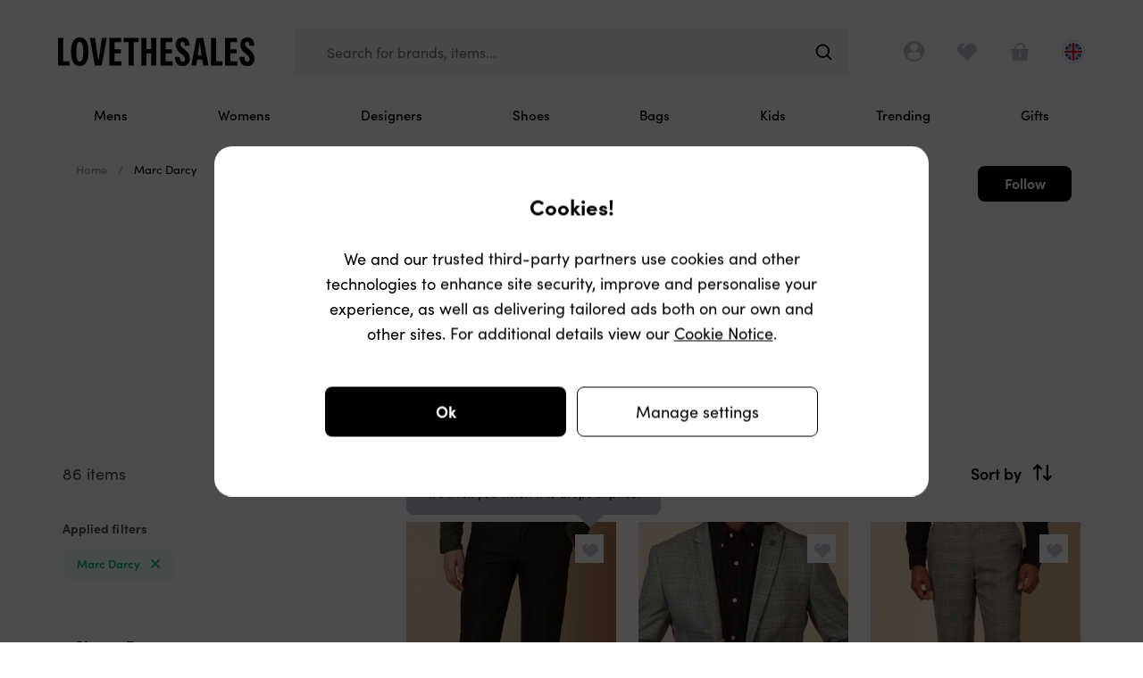

--- FILE ---
content_type: text/javascript
request_url: https://www.lovethesales.com/scripts/modules/views/sales/partials/search-facets.js?v=ecface24e8f7703055bf0890f80e2ce7
body_size: 2579
content:
import{MoreFacetsPopup}from"/scripts/modules/views/sales/partials/search-filters/more-facets-popup.js?v=7c95794a4f01870810db4122885da51d";import{SearchActionControl}from"/scripts/modules/views/sales/partials/search-action-control.js?v=fe961a172858eb3dccca3add38988a0e";import{MainHeader}from"/scripts/modules/components/layout/main-header.js?v=0451c6721aa1331f4ea489a199117a3c";import{AppliedFilters}from"/scripts/modules/views/sales/partials/search-filters/applied-filters.js?v=361ee940daca988701aaadc4d202d767";import{TrackingExtensions}from"/scripts/modules/utilities/tracking-extensions.js?v=33a4dfabe84e1349cbeb85e870e48c51";export class SearchFacets extends SearchActionControl{constructor(e,t){super(),this.handleNavigationPinChange=e=>{e.navigationPinned?this.rootElement.classList.add("menu-pinned"):this.rootElement.classList.remove("menu-pinned")},this.handleToggleFacetGroup=e=>{e.currentTarget.closest(".js-facet-group").classList.toggle("closed")},this.handleFacetClick=e=>{var t;if(history.pushState){e.preventDefault();let i=e.currentTarget.getAttribute("href");this.state.clickedFacetGroupName=null===(t=e.currentTarget.closest(".js-facet-group"))||void 0===t?void 0:t.getAttribute("data-name"),this.fireSearchActionCallbacks(i)}},this.handleAppliedFilterClick=e=>{this.state.clickedFacetGroupName="applied-filters",this.fireSearchActionCallbacks(e)},this.handleCloseFacets=e=>{e.preventDefault(),null!=this.navigateUrl&&(this.clearDelayedNavigate(),this.fireSearchActionCallbacks(this.navigateUrl.href)),this.close()},this.handleShowMore=e=>{e.preventDefault();let t=JSON.parse(e.currentTarget.getAttribute("data-config"));this.state.clickedFacetGroupName=t.Title,this.moreFacetsPopup.show(t)};let i=this;i.rootElement=e,i.state=null!=t?t:{facetsOpen:!1,clickedFacetGroupName:null},i.state.facetsOpen&&i.open(),i.state.clickedFacetGroupName&&i.setFacetsScroll(t.clickedFacetGroupName),i.moreFacetsPopup=new MoreFacetsPopup($(".js-facets-more-popup")),i.moreFacetsPopup.registerSearchActionCallback((e=>i.fireSearchActionCallbacks(e)));let o=i.rootElement.querySelector(AppliedFilters.selector);o&&(i.appliedFilters=new AppliedFilters(o),i.appliedFilters.registerSearchActionCallback(this.handleAppliedFilterClick)),i.setDelegatedHandlers(),i.buildSliders(),MainHeader.onNavigationPinChange(i.handleNavigationPinChange)}destroy(){let e=$("body");e.off("click",".js-facets-show-more",this.handleShowMore),e.off("click",".js-close-facets",this.handleCloseFacets),e.off("click",".js-ajax-nav-link",this.handleFacetClick),e.off("click",".js-toggle-facet-collapse",this.handleToggleFacetGroup),this.moreFacetsPopup&&this.moreFacetsPopup.destroy(),this.appliedFilters&&this.appliedFilters.destroy(),this.discountNoUiSlider&&this.discountNoUiSlider.destroy(),this.priceNoUiSlider&&this.priceNoUiSlider.destroy()}setDelegatedHandlers(){let e=this,t=$("body");t.on("click",".js-facets-show-more",e.handleShowMore),t.on("click",".js-close-facets",e.handleCloseFacets),t.on("click",".js-ajax-nav-link",e.handleFacetClick),t.on("click",".js-toggle-facet-collapse",e.handleToggleFacetGroup)}prepareNewTemplate(e){null==e||e.classList.toggle("visible",this.state.facetsOpen)}open(){this.state.facetsOpen=!0,this.rootElement.classList.add("visible"),document.querySelector("body").classList.add("search-facets__lock-position-mobile")}close(){this.state.facetsOpen=!1,this.rootElement.classList.remove("visible"),document.querySelector("body").classList.remove("search-facets__lock-position-mobile")}setFacetsScroll(e){var t;if(null!=e){let r=document.querySelector(`.js-facet-group[data-name="${e}"]`);if(r){let e,s;r.classList.remove("closed"),null===(t=r.parentElement.closest(".js-facet-group"))||void 0===t||t.classList.remove("closed"),this.state.facetsOpen?(e=this.rootElement.querySelector(".js-facets-content"),s=140):(e=this.rootElement,s=30);let a=r.getBoundingClientRect();var i=e.getBoundingClientRect(),o=a.top-i.top-s;e.scrollTo(0,o)}}}buildSliders(){let e=document.querySelector(".js-discount-slider"),t=0;if(e){let i=document.querySelector(".js-discount-slider-from"),o=document.querySelector(".js-discount-slider-to"),r=Number(i.textContent),s=Number(o.textContent),a=Number(e.getAttribute("data-min"));t=Number(e.getAttribute("data-max"));let l=[r,s];this.discountNoUiSlider=noUiSlider.create(e,{start:l,connect:!0,range:{min:a,max:t},step:5,format:{to:e=>Math.round(e),from:e=>Math.round(e)}})}let i=document.querySelector(".js-price-slider"),o=document.querySelector(".js-price-slider-from"),r=document.querySelector(".js-price-slider-to"),s=Number(o.textContent),a=Number(r.textContent),l=Number(i.getAttribute("data-min")),c=Number(i.getAttribute("data-max")),n=c-l,d={min:l};if(n>500){let e=2.2,t=10,i=Math.pow(e,1),o=(Math.pow(e,t)-i)/n;for(let t=2;t<10;t++){let r=t<=5?1:10;d[t+"0%"]=[l+(Math.pow(e,t)-i)/o,r]}}d.max=c;let u=[s,a];this.priceNoUiSlider=noUiSlider.create(i,{connect:!0,start:u,range:d,format:{to:e=>Math.round(e),from:e=>Math.round(e)}}),this.bindSliderEvents(c,t)}bindSliderEvents(e,t){let i=this;i.discountNoUiSlider&&(i.discountNoUiSlider.on("update",(e=>{let t=document.querySelector(".js-discount-slider-from"),o=document.querySelector(".js-discount-slider-to");t.textContent=e[0],o.textContent=e[1],i.clearDelayedNavigate()})),i.discountNoUiSlider.on("set",(e=>{let t=document.querySelector(".js-discount-slider-from"),o=document.querySelector(".js-discount-slider-to"),r=document.querySelector(".js-discount-slider").getAttribute("data-base-url");t.textContent=e[0],o.textContent=e[1];let s={discountPercentFrom:e[0]!=i.discountNoUiSlider.options.range.min?e[0]:null,discountPercentTo:e[1]!=i.discountNoUiSlider.options.range.max?e[1]:null};i.registerDelayedNavigate(r,s,"discount")}))),i.priceNoUiSlider.on("update",(e=>{let t=document.querySelector(".js-price-slider-from"),o=document.querySelector(".js-price-slider-to");t.textContent=e[0],o.textContent=e[1],i.clearDelayedNavigate()})),i.priceNoUiSlider.on("set",(e=>{var t;const o=document.querySelector(".js-price-slider-from"),r=document.querySelector(".js-price-slider-to"),s=document.querySelector(".js-price-slider"),a=null!==(t=null==s?void 0:s.getAttribute("data-base-url"))&&void 0!==t?t:"/";o&&(o.textContent=e[0]),r&&(r.textContent=e[1]);const l={priceFrom:e[0]!==i.priceNoUiSlider.options.range.min?e[0]:null,priceTo:e[1]!==i.priceNoUiSlider.options.range.max?e[1]:null};i.registerDelayedNavigate(a,l,"price")}))}registerDelayedNavigate(e,t,i,o=1500){let r=this;r.clearDelayedNavigate(),null==r.navigateUrl&&(r.navigateUrl=new URL(window.location.origin+e));const s=r.navigateUrl.hash.startsWith("#")?r.navigateUrl.hash.slice(1):r.navigateUrl.hash,a=new URLSearchParams(s);for(const e in t){const i=t[e],o=e.toLowerCase();null!=i&&""!==i?a.set(o,String(i)):a.delete(o)}const l=a.toString();r.navigateUrl.hash=l,TrackingExtensions.trackGoogleEvent(i,{event_category:"facets"}),r.navigateTimeout=window.setTimeout((()=>{r.state.clickedFacetGroupName=i,r.fireSearchActionCallbacks(r.navigateUrl.href),r.navigateUrl=null}),o)}clearDelayedNavigate(){this.navigateTimeout&&this.navigateTimeout>0&&window.clearTimeout(this.navigateTimeout)}}SearchFacets.selector=".js-search-facets";

--- FILE ---
content_type: text/javascript
request_url: https://www.lovethesales.com/scripts/modules/domain/services/request-verification-token-service.js?v=7ccd8f8f69201582b43e7d4884556e40
body_size: 481
content:
import{LocalStorageHelpers}from"/scripts/modules/utilities/local-storage-helpers.js?v=d03781b1c0381c4ccc13dce05b0ae129";import{LoggingService}from"/scripts/modules/domain/services/logging-service.js?v=ab236d334ac1d6a6d63becf163458222";export class RequestVerificationTokenService{static init(){LocalStorageHelpers.isAvailable()&&RequestVerificationTokenService.syncToken()}static GetToken(){if(!LocalStorageHelpers.isAvailable())return RequestVerificationTokenService.getTokenFromPage();let e=LocalStorageHelpers.getObject(RequestVerificationTokenService.localStorageKey);return e||(RequestVerificationTokenService.syncToken(),e=LocalStorageHelpers.getObject(RequestVerificationTokenService.localStorageKey),e||(LoggingService.logError("RequestVerificationTokenService","Request verification token was requested, but none was found!"),null))}static syncToken(){let e=RequestVerificationTokenService.getTokenFromPage();e&&LocalStorageHelpers.setObject(RequestVerificationTokenService.localStorageKey,e)}static getTokenFromPage(){let e=document.querySelector('input[name="__RequestVerificationToken"]');return null==e?void 0:e.value}}RequestVerificationTokenService.localStorageKey="__RequestVerificationToken";

--- FILE ---
content_type: text/javascript
request_url: https://www.lovethesales.com/scripts/modules/domain/services/logging-service.js?v=ab236d334ac1d6a6d63becf163458222
body_size: 441
content:
var _a;import{FetchHelper}from"/scripts/modules/utilities/fetch-helper.js?v=15b826eac164f6da7ed60f56ceb99b09";export class LoggingService{static configure(e){LoggingService.consoleLoggingEnabled=e}static consoleLog(e,o,g=null,i=!1){if(!LoggingService.consoleLoggingEnabled&&!i)return;let l=new Date,n=`${l.getHours()}:${l.getMinutes()}:${l.getSeconds()}:${l.getMilliseconds()}`;console.log(`--- ${e} || ${n} || ${o}`),g&&console.log(g)}}_a=LoggingService,LoggingService.consoleLoggingEnabled=!1,LoggingService.logError=async(e,o,g=null)=>{await FetchHelper.post("/api/LogClientSideError",{message:o,source:e,stack:g},null,!0)},LoggingService.logInfo=async(e,o,g=null)=>{try{await FetchHelper.post("/api/LogClientSideDebug",{message:o,source:e,stripeError:g},null,!0)}catch(e){console.log(e)}};

--- FILE ---
content_type: text/javascript
request_url: https://www.lovethesales.com/scripts/modules/views/sales/partials/search-filters/more-facets-popup.js?v=7c95794a4f01870810db4122885da51d
body_size: 2416
content:
import{SearchBoxDefault}from"/scripts/modules/components/search-boxes.js?v=d9f3b93b5accf2e15fc366bdfd571531";import{ViewService}from"/scripts/modules/domain/services/view-service.js?v=4651241927d9ca5f21ec4c8f0542635b";import{SearchActionControl}from"/scripts/modules/views/sales/partials/search-action-control.js?v=fe961a172858eb3dccca3add38988a0e";import{FetchHelper}from"/scripts/modules/utilities/fetch-helper.js?v=15b826eac164f6da7ed60f56ceb99b09";export class FacetsResponse{constructor(){this.Results=[]}}export class FacetsResult{}export class PopupConfig{}export class MoreFacetsPopup extends SearchActionControl{constructor(e){super(),this.$body=$("body"),this.previousSearchKeywords="",this.isDesktop=()=>matchMedia(ViewService.mediaQueries.tabletLarge).matches,this.close=()=>{var e;this.$body.removeClass("utils__scroll-lock-mobile"),this.$body.removeClass("utils__scroll-lock-desktop"),this.$results.empty(),this.$popup.removeClass("show"),this.$searchInput.val(""),this.currentResults=new FacetsResponse,null===(e=this.searchRequest)||void 0===e||e.abort()},this.show=async e=>{var s;let t=this;t.config=e,t.$popup.find(".js-more-facets-title").text(e.Title),t.$searchInput.attr("placeholder","Search for "+e.Title),t.$loadingSpinny.fadeIn(),t.$popup.addClass("show"),t.$submitButton.hide(),t.currentResults=new FacetsResponse,t.$searchContainer.hide(),t.isDesktop()?(t.$body.addClass("utils__scroll-lock-desktop"),t.$body.removeClass("utils__scroll-lock-mobile")):(t.$body.addClass("utils__scroll-lock-mobile"),t.$body.removeClass("utils__scroll-lock-desktop")),null===(s=t.searchRequest)||void 0===s||s.abort();const l=`${this.config.MoreFacetsUrl}&maxResults=${t.config.MaxResults}&filterType=${t.config.FilterType}`;t.searchRequest=FetchHelper.get(l);let o=await t.searchRequest.response;if(!0===(null==o?void 0:o.ok)){let e=await o.json();t.selected=e.Results.filter((e=>e.Selected)),t.currentResults=e,t.renderResults(e.Results),t.config.SearchMode&&e.Results.length>=20&&t.$searchContainer.fadeIn()}},this.bindEvents=async()=>{let e=this;e.handleSearchInput=async s=>{var t;e.$loadingSpinny.show();let l=e.previousSearchKeywords.length>s.length;if(e.previousSearchKeywords=s,0==e.config.ResultsCapped||e.currentResults.Results.length<e.config.MaxResults&&0==l){let t=e.currentResults.Results.filter((e=>e.Text.toLowerCase().trim().indexOf(s.toLowerCase().trim())>=0));e.renderResults(t)}else{null===(t=e.searchRequest)||void 0===t||t.abort(),e.searchRequest=FetchHelper.get(`${e.config.MoreFacetsUrl}&keywordFilter=${s}&maxResults=${e.config.MaxResults}`);let l=await e.searchRequest.response;if(!0===(null==l?void 0:l.ok)){let t=await l.json();e.currentResults=t,e.renderResults(t.Results,0==s.length)}}},e.$body.on("click",".js-more-facets-close",e.close),e.$body.on("change",".js-more-facets-checkbox",e.handleCheckboxSelection),e.$submitButton.on("click",e.handleSubmit)},this.handleCheckboxSelection=e=>{let s=this,t=$(e.currentTarget).val();if($(e.currentTarget).is(":checked")){let e=s.currentResults.Results.find((e=>e.UrlValue==t));e.Selected=!0,s.selected.push(e)}else s.selected=s.selected.filter((e=>e.UrlValue!==t))},this.handleSubmit=e=>{e.preventDefault();let s=this;const t=new URL(window.location.origin+s.config.BaseUrl),l=new URLSearchParams(t.search),o=t.hash.startsWith("#")?t.hash.slice(1):t.hash,r=new URLSearchParams(o),c=new URLSearchParams;for(const[e,s]of l)c.set(e,s);for(const[e,s]of r)c.set(e,s);if(s.selected.length>0){let e=s.selected.map((e=>e.UrlValue));if(c.has(s.config.UrlParameter)){let t=c.get(s.config.UrlParameter).split(",").filter((e=>0==s.currentResults.Results.filter((s=>s.UrlValue==e)).length));e=e.concat(t)}c.delete(s.config.UrlParameter);for(var a=0;a<e.length;a++)c.append(s.config.UrlParameter,e[a])}else c.delete(s.config.UrlParameter);let i=t.pathname,n=c.toString();n.length>0&&(i+=`#${n}`),s.fireSearchActionCallbacks(i),s.close()},this.$popup=e,this.$results=this.$popup.find(".js-facets-more-popup-results"),this.$submitButton=this.$popup.find(".js-facets-more-popup-done"),this.$loadingSpinny=this.$popup.find(".js-more-facets-popup-loading"),this.$searchContainer=this.$popup.find(".js-popup-search"),this.$searchInput=this.$popup.find(".js-popup-search-input"),this.bindEvents(),this.searchBox=new SearchBoxDefault(this.$searchContainer,this.$searchInput,null,(()=>this.handleSearchInput("")),this.handleSearchInput,!1)}renderResults(e,s=!1){s&&(e=(e=e.filter((e=>!this.selected.some((s=>s.UrlValue==e.UrlValue))))).concat(this.selected)),e.forEach((e=>e.Selected=this.selected.some((s=>s.UrlValue==e.UrlValue)))),e.sort(((e,s)=>e.Selected===s.Selected?0:e.Selected?-1:1)),this.$results.empty(),this.$results.append(this.createOptions(e)),this.config.MultiSelect&&this.$submitButton.fadeIn(),this.$loadingSpinny.fadeOut()}createOptions(e){return e.map((e=>{let s=$("<li>",{class:"more-facets-popup__result"});if(this.config.MultiSelect){let t=`more_facets_${this.config.FilterType}_${e.UrlValue}`,l=`<label class="checkbox more-facets-popup__checkbox" for="${t}">\n                        <input type="checkbox" value="${e.UrlValue}" id="${t}" class="js-more-facets-checkbox" ${e.Selected?"checked":null}>\n                        <span class="checkbox-checkmark"></span>\n                        <span class="checkbox-text">${e.Text}</span>\n                        <span class="more-facets-popup__result-count">${e.Count.toLocaleString()}</span>\n                    </label>`,o=$(l);s.append(o)}else{let t=`<a href=${e.Url} class="more-facets-popup__link">${e.Text}</a>\n                     <span class="more-facets-popup__result-count">${e.Count.toLocaleString()}</span>`,l=$(t);s.append(l)}return s}))}destroy(){this.$body.off("click",".js-more-facets-close",this.close),this.$body.off("change",".js-more-facets-checkbox",this.handleCheckboxSelection),this.$submitButton.off("click",this.handleSubmit)}}

--- FILE ---
content_type: text/javascript
request_url: https://www.lovethesales.com/scripts/modules/components/autocomplete.js?v=b2acde95db4fd81ab117371deddd1c3c
body_size: 1982
content:
import{debounce}from"/scripts/modules/utilities/jquery-extensions.js?v=9b39fea3e0f0f732ff41ba9635359fb1";export class Autocomplete{constructor(e,s,t,o,i,n){var l,g,u,a;this.suggestionPromises=[],this.mouseMoveCoolDown=100,this.enterKeyCode="Enter",this.upKeyCode="ArrowUp",this.downKeyCode="ArrowDown",this.clear=(e=!0)=>{this.clearSuggestions(),this.toggleDropdownClass(!1),e&&(this.input.value="",this.input.blur())},this.destroy=()=>{let e=this;e.input.removeEventListener("input",e.handleInput),e.input.removeEventListener("paste",e.handleInput),e.input.removeEventListener("keydown",e.handleKeyPress),document.removeEventListener("mousemove",e.handleMousemove,!0),e.suggestions.removeEventListener("click",e.handleSuggestionClick),e.suggestions.removeEventListener("mouseenter",e.handleSuggestionsMouseenter,!0),e.suggestions.removeEventListener("mouseleave",e.handleSuggestionsMouseleave,!0)},this.handleInput=debounce((async()=>{let e=this,s=e.input.value;s.length>=e.minimumCharacters?await e.getData(s):e.clearSuggestions()}),100),this.handleSuggestionClick=async e=>{let s=this,t=s.getClosestSuggestionFromEventTarget(e.target);t&&!t.classList.contains(s.suggestionIgnoreClass)&&await s.confirmSelectedSuggestion(t)},this.handleMousemove=e=>{let s=this;s.mouseMoveTimeoutId&&window.clearTimeout(s.mouseMoveTimeoutId),s.mouseJustMoved=!0,s.mouseMoveTimeoutId=window.setTimeout((()=>{s.mouseJustMoved=!1}),s.mouseMoveCoolDown)},this.handleSuggestionsMouseenter=e=>{let s=this;if(!s.mouseJustMoved)return;let t=e.target,o=s.getClosestSuggestionFromEventTarget(t);o!=t||o.classList.contains(s.suggestionIgnoreClass)||s.selectSuggestion(o)},this.handleSuggestionsMouseleave=e=>{let s=this;if(!s.mouseJustMoved)return;let t=e.target;s.getClosestSuggestionFromEventTarget(t)==t&&t.classList.remove(s.suggestionSelectedClass)},this.getClosestSuggestionFromEventTarget=e=>{let s=this;for(let t=e;t&&t!=s.suggestions;t=t.parentNode)if(t.parentNode==s.suggestions)return t;return null},this.confirmSelectedSuggestion=async e=>{if(this.confirmSelectionCallback){let s=await this.confirmSelectionCallback(e,this.input.value);(null==s?void 0:s.length)&&await this.renderSuggestions(s)}},this.handleKeyPress=async e=>{let s=this;if(e.code==s.upKeyCode||e.code==s.downKeyCode){e.preventDefault(),e.stopPropagation();let t=s.getCurrentlySelected();if(e.code==s.upKeyCode){if(t){let e=s.getPreviousSelectableSuggestion(t);e?s.selectSuggestion(e,!0):s.deselectAllSuggestions()}}else if(t){let e=s.getNextSelectableSuggestion(t);e&&s.selectSuggestion(e,!0)}else{let e=s.getFirstSelectableSuggestion();e&&s.selectSuggestion(e)}}else if(e.code==s.enterKeyCode){e.preventDefault(),e.stopPropagation();let t=s.getCurrentlySelected();await this.confirmSelectionCallback(t,s.input.value)}},this.getCurrentlySelected=()=>this.suggestions.querySelector("."+this.suggestionSelectedClass),this.getFirstSelectableSuggestion=()=>{let e=this,s=e.suggestions.firstChild;return s.classList.contains(e.suggestionIgnoreClass)?e.getNextSelectableSuggestion(s):s},this.getPreviousSelectableSuggestion=e=>{let s=this;for(let t=e.previousSibling;t&&t.parentNode==s.suggestions;t=t.previousSibling)if(!t.classList.contains(s.suggestionIgnoreClass))return t;return null},this.getNextSelectableSuggestion=e=>{let s=this;for(let t=e.nextSibling;t&&t.parentNode==s.suggestions;t=t.nextSibling)if(!t.classList.contains(s.suggestionIgnoreClass))return t;return null},this.selectSuggestion=(e,s=!1)=>{let t=this;t.deselectAllSuggestions(),e.parentNode!=t.suggestions||e.classList.contains(t.suggestionIgnoreClass)||(e.classList.add(t.suggestionSelectedClass),s&&t.scrollSuggestionToView(e))},this.scrollSuggestionToView=e=>{let s=this,t=s.suggestions.scrollTop+s.suggestions.clientHeight-2*e.offsetHeight,o=s.suggestions.scrollTop+e.offsetHeight;if(e.offsetTop>t)s.suggestions.scrollTo(0,s.suggestions.scrollTop+e.offsetHeight);else if(e.offsetTop<o){let t=e.offsetTop-e.offsetHeight;t=t<0?0:t,s.suggestions.scrollTo(0,t)}},this.deselectAllSuggestions=()=>{let e=this;e.suggestions.childNodes.forEach((s=>{s.classList.remove(e.suggestionSelectedClass)}))},this.getData=async e=>{let s=this;s.suggestionPromises.forEach((e=>{e.cancelled=!0})),s.suggestionPromises=[];let t={promise:s.dataCallback(e),cancelled:!1};s.suggestionPromises.push(t);let o=await t.promise;t.cancelled||await s.renderSuggestions(o,e)},this.renderSuggestions=async(e,s)=>{let t=this;if(null==e?void 0:e.length){t.clearSuggestions(),t.toggleDropdownClass(!0);for(const o of e){let e=await t.templateCallback(o,s),i=document.createElement("div");i.innerHTML=e,t.suggestions.appendChild(i.firstChild)}}},this.clearSuggestions=()=>{for(;this.suggestions.firstChild;)this.suggestions.removeChild(this.suggestions.firstChild);this.suggestions.scrollTop=0},this.toggleDropdownClass=e=>{this.dropdown&&this.dropdown.classList.toggle(this.dropdownToggleClass,e)};let r=this;r.dataCallback=e,r.templateCallback=s,r.input=o,r.suggestions=i,r.confirmSelectionCallback=t,r.dropdown=null==n?void 0:n.dropdownElement,r.suggestionSelectedClass=null!==(l=null==n?void 0:n.suggestionSelectedClass)&&void 0!==l?l:"autocomplete-selected",r.suggestionIgnoreClass=null!==(g=null==n?void 0:n.suggestionIgnoreClass)&&void 0!==g?g:"autocomplete-ignore",r.dropdownToggleClass=null!==(u=null==n?void 0:n.dropdownToggleClass)&&void 0!==u?u:"autocomplete-open",r.minimumCharacters=null!==(a=null==n?void 0:n.minimumCharacters)&&void 0!==a?a:3,r.input.addEventListener("input",r.handleInput),r.input.addEventListener("paste",r.handleInput),r.input.addEventListener("keydown",r.handleKeyPress),document.addEventListener("mousemove",r.handleMousemove,!0),r.suggestions.addEventListener("click",r.handleSuggestionClick),r.suggestions.addEventListener("mouseenter",r.handleSuggestionsMouseenter,!0),r.suggestions.addEventListener("mouseleave",r.handleSuggestionsMouseleave,!0)}}

--- FILE ---
content_type: text/javascript
request_url: https://www.lovethesales.com/scripts/modules/views/sales/partials/search-results.js?v=21d1bd232f6cf4260e462d90ae6ecb88
body_size: 2123
content:
var _a;import{RecommendationsPanel}from"/scripts/modules/components/recommendations-panel.js?v=0feb6e38f4a7e8bdf6c82d9ecb466737";import{SearchActionControl}from"/scripts/modules/views/sales/partials/search-action-control.js?v=fe961a172858eb3dccca3add38988a0e";import{ProductController}from"/scripts/modules/components/product/product-controller.js?v=7d749460785a3a42cfd18c7b8e317471";import{TrackingExtensions}from"/scripts/modules/utilities/tracking-extensions.js?v=33a4dfabe84e1349cbeb85e870e48c51";import{ScrollLoader}from"/scripts/modules/components/scroll-loader.js?v=e3972f81848f21ccd2b7b0cddcf36001";export class SearchResults extends SearchActionControl{constructor(t){super(),this.recommendationsPanels=[],this.destroy=async()=>{var t,e;let r=this;null===(t=r.addBrandsControl)||void 0===t||t.destroy(),null===(e=r.scrollLoader)||void 0===e||e.destroy(),r.recommendationsPanels.forEach((t=>{t.destroy()})),r.productResults&&(await ProductController.getInstance()).offProductClick(r.productResults,r.handleProductResultsClick)},this.init=async()=>{let t=this,e=[];if(t.productResults=t.rootElement.querySelector(".search-results__products"),t.productResults){let r=t.productResults.getAttribute("data-search-meta");if(!r)throw new Error("No page count! Cannot bind product result injection.");t.searchMeta=JSON.parse(r),(await ProductController.getInstance()).onProductClick(t.productResults,t.handleProductResultsClick),e.push(t.buildAddBrandsPanel()),t.observeNextDummy()}t.rootElement.querySelectorAll(RecommendationsPanel.selector).forEach((r=>e.push((async()=>{t.recommendationsPanels.push(await RecommendationsPanel.build(r))})()))),await Promise.all(e)},this.getProductTrackingProfiles=()=>{var t;let e=null===(t=this.productResults)||void 0===t?void 0:t.querySelectorAll(".js-product-card:not(.dummy)");if(null!=e){let t=Array.from(e).map((t=>{let e=t.querySelector(".js-product-link");return e?JSON.parse(e.getAttribute("data-product-json")):null}));return t.filter((t=>null!=t))}return null},this.buildAddBrandsPanel=async()=>{let t=this,e=t.productResults.querySelector(".search-results__add-brands");if(e){let r=await import("/scripts/modules/views/sales/partials/search-results/add-brands-control.js?v=76a21a69ca3674edd5983888b05a9abc");e=e.matches(r.AddBrandsControl.selector)?e:e.querySelector(r.AddBrandsControl.selector),e&&(t.addBrandsControl=new r.AddBrandsControl(e),t.addBrandsControl.registerSearchActionCallback((e=>{t.fireSearchActionCallbacks(e)})))}},this.handleProductResultsClick=t=>{let e=t.availableOnBasket?"basket":"affiliate";dataLayer.push({event:"select_item",products:[t],product_list_name:t.productListName,retailer_selling_model:t.availableOnBasket?"Basket":"Affiliate"}),TrackingExtensions.trackGoogleEvent("product-click",{event_category:"search-page",event_label:e})},this.observeNextDummy=()=>{var t,e;let r=this;null===(t=r.scrollLoader)||void 0===t||t.destroy();let o=null===(e=r.productResults)||void 0===e?void 0:e.querySelector(".js-product-card.dummy");o&&(r.scrollLoader=new ScrollLoader(o,r.loadMore))},this.loadMore=async()=>{var t;let e=this,r=null===(t=e.productResults)||void 0===t?void 0:t.querySelectorAll(".js-product-card:not(.dummy)");if((null==r?void 0:r.length)<e.searchMeta.currentPageResultCount)e.retryCall((()=>e.fetchProductResults(r.length)));else{e.productResults.querySelectorAll(".js-product-card.dummy").forEach((t=>e.productResults.removeChild(t)))}return!1},this.retryCall=async t=>{let e,r=0;for(;r<3&&!e;)r++,e=await t()},this.fetchProductResults=async t=>{var e,r;let o=this;try{const s=new URLSearchParams(window.location.search),l=new URLSearchParams(window.location.hash.slice(1)),a=new URLSearchParams;for(const[t,e]of s)a.append(t,e);for(const[t,e]of l)a.append(t,e);const n=document.querySelector(".js-product-link"),c=null==n?void 0:n.getAttribute("data-product-json");if(!c)throw new Error("Missing data-product-json on first product");const d=JSON.parse(c);if(d.resultsIndex>o.searchMeta.currentPageSkip)a.set("skip",o.searchMeta.currentPageSkip.toString()),a.set("take",d.resultsIndex.toString());else{const e=o.searchMeta.currentPageSkip+t,r=o.searchMeta.currentPageResultCount-t;a.set("skip",e.toString()),r<40&&a.set("take",r.toString())}const u=`${window.location.pathname}?${a.toString()}`,i=await fetch(u);if(!i.ok)return;let h=null===(r=null===(e=(new DOMParser).parseFromString(await i.text(),"text/html").body.querySelector(".search-results"))||void 0===e?void 0:e.querySelector(".search-results__products"))||void 0===r?void 0:r.querySelectorAll(".js-product-card:not(.dummy),.js-products-results-interstitial-card");if(!h||0==h.length)throw new Error("No products found.");return o.injectProducts(h),await o.observeNextDummy(),!0}catch(t){return!1}},this.injectProducts=t=>{let e=this;t.forEach((t=>{let r=e.productResults.querySelector(".js-product-card.dummy");r?e.productResults.replaceChild(t,r):e.productResults.appendChild(t)}))},this.rootElement=t}}_a=SearchResults,SearchResults.build=async t=>{let e=new SearchResults(t);return await e.init(),e};

--- FILE ---
content_type: text/javascript
request_url: https://www.lovethesales.com/scripts/modules/components/layout/main-header/browse-departments.js?v=83e2329f578ebfda0682bc62840d9335
body_size: 1955
content:
var _a;import{ImageService}from"/scripts/modules/domain/services/image-service.js?v=e57b69012bd525e0320e85bae4648738";import{ViewService}from"/scripts/modules/domain/services/view-service.js?v=4651241927d9ca5f21ec4c8f0542635b";export class BrowseDepartments{constructor(e,t,r){this.closeCallbacks=[],this.init=async()=>{let e=this;e.viewService=await ViewService.getInstance(),e.imageService=await ImageService.getInstance(),e.overlay=e.rootElement.querySelector(BrowseDepartments.selectors.overlay),e.overlay.addEventListener("mouseenter",e.handleOverlayMouseenter),e.overlay.addEventListener("click",e.handleOverlayClick),e.wrapper=e.rootElement.querySelector(BrowseDepartments.selectors.wrapper),e.departments=e.rootElement.querySelectorAll(BrowseDepartments.selectors.department),e.departmentContainers=e.rootElement.querySelectorAll(BrowseDepartments.selectors.departmentContainer),e.departmentLinks=Array.from(e.rootElement.querySelectorAll(BrowseDepartments.selectors.departmentLink)).filter((e=>1!=!e.parentElement.querySelector(BrowseDepartments.selectors.departmentContainer))),e.departmentLinks.forEach((t=>t.addEventListener("click",e.handleDepartmentLinkClick))),e.departmentLinks.forEach((t=>t.addEventListener("mouseenter",e.handleDepartmentLinkMouseenter))),e.departmentLinks.forEach((t=>t.addEventListener("mouseleave",e.handleAnyLinkMouseleave))),e.parentBackButtons=e.rootElement.querySelectorAll(BrowseDepartments.selectors.parentBackButton),e.parentBackButtons.forEach((t=>t.addEventListener("click",e.handleParentBackButtonClick))),e.parentContents=e.rootElement.querySelectorAll(BrowseDepartments.selectors.parentContent),e.parentLinks=e.rootElement.querySelectorAll(BrowseDepartments.selectors.parentLink),e.parentLinks.forEach((t=>t.addEventListener("click",e.handleParentLinkClick))),e.parentLinks.forEach((t=>t.addEventListener("mouseenter",e.handleParentLinkMouseenter))),e.parentLinks.forEach((t=>t.addEventListener("mouseleave",e.handleAnyLinkMouseleave))),e.childBackButtons=e.rootElement.querySelectorAll(BrowseDepartments.selectors.childBackButton),e.childBackButtons.forEach((t=>t.addEventListener("click",e.handleChildBackButtonClick))),e.childContents=e.rootElement.querySelectorAll(BrowseDepartments.selectors.childContent),e.childLinks=e.rootElement.querySelectorAll(BrowseDepartments.selectors.childLink),e.closeButtons=e.rootElement.querySelectorAll(BrowseDepartments.selectors.closeButton),e.closeButtons.forEach((t=>t.addEventListener("click",e.handleCloseButtonClick))),e.childLinks.forEach((t=>t.addEventListener("click",e.handleBrowseMenuClick)))},this.registerCloseCallback=e=>{this.closeCallbacks.push(e)},this.deregisterCloseCallback=e=>{this.closeCallbacks=this.closeCallbacks.filter((t=>t!=e))},this.hideDesktop=()=>{this.rootElement.classList.remove("show-desktop")},this.showDesktop=()=>{this.rootElement.classList.add("show-desktop")},this.reset=()=>{let e=this;e.clearParentCategories(),e.clearDepartments(),e.hideOverlay(),e.showDesktop()},this.handleBrowseMenuClick=e=>{const t=e.currentTarget;t&&t.href.includes("#")&&(this.closeCallbacks.forEach((e=>e())),this.reset())},this.handleCloseButtonClick=()=>{this.closeCallbacks.forEach((e=>e())),this.reset()},this.handleDepartmentLinkClick=e=>{e.preventDefault&&e.preventDefault();let t=this;t.cancelDelay();let r=t.getClosestDepartment(e.currentTarget);r.classList.contains("selected")?t.recentlyHoverSelectedDepartment!=r&&t.reset():t.selectDepartment(r)},this.handleDepartmentLinkMouseenter=e=>{let t=this;if(t.useMobile())return;let r=t.getClosestDepartment(e.currentTarget);r.classList.contains("selected")||(t.delaySelection((()=>t.selectDepartment(r))),t.recentlyHoverSelectedDepartment=r,window.setTimeout((()=>{t.recentlyHoverSelectedDepartment=null}),1e3))},this.handleAnyLinkMouseleave=()=>{this.cancelDelay()},this.handleParentLinkClick=e=>{e.preventDefault&&e.preventDefault(),this.selectParentCategory(e.currentTarget)},this.handleParentLinkMouseenter=e=>{let t=this;if(t.useMobile())return;let r=e.currentTarget;t.delaySelection((()=>t.selectParentCategory(r)))},this.cancelDelay=()=>{let e=this;e.timeoutId&&window.clearTimeout(e.timeoutId)},this.delaySelection=e=>{this.cancelDelay(),this.timeoutId=setTimeout((()=>{e()}),250)},this.handleParentBackButtonClick=e=>{e.preventDefault&&e.preventDefault();this.clearParentCategories(),this.clearDepartments()},this.handleChildBackButtonClick=e=>{e.preventDefault&&e.preventDefault();this.clearParentCategories()},this.handleOverlayMouseenter=e=>{e.preventDefault(),e.stopPropagation(),window.setTimeout((()=>{this.reset()}),0)},this.handleOverlayClick=e=>{e.preventDefault(),e.stopPropagation(),window.setTimeout((()=>{this.reset()}),0)},this.selectDepartment=e=>{let t=this;if(!e.classList.contains("selected")){if(t.showOverlay(),e.classList.remove("not-selected"),t.departments.forEach((t=>{t.classList.remove("selected"),t!=e&&t.classList.add("not-selected")})),1!=t.useMobile()){if(!e.querySelector(BrowseDepartments.selectors.parentLink+".selected")){let r=e.querySelector(BrowseDepartments.selectors.parentLink);t.selectParentCategory(r)}}else t.clearParentCategories(),t.departmentLayerConfig={scrollLock:t.scrollLockConfig},t.viewService.registerActiveLayer(t.departmentLayerConfig);e.classList.add("selected")}},this.clearDepartments=()=>{let e=this;e.departmentContainers.forEach((e=>e.scrollTop=0)),e.departments.forEach((e=>{e.classList.remove("selected"),e.classList.remove("not-selected")})),e.departmentLayerConfig&&(e.viewService.releaseLayer(e.departmentLayerConfig),e.departmentLayerConfig=null)},this.selectParentCategory=e=>{if(!e)return;let t=this,r=e.getAttribute("data-parent-category"),s=t.getClosestDepartment(e),a=s.querySelectorAll(BrowseDepartments.selectors.parentContent),n=Array.from(a).find((e=>e.getAttribute("data-parent-category")==r));if(t.clearParentCategories(),e.classList.add("selected"),n.classList.add("selected"),t.useMobile()){let e=s.querySelector(BrowseDepartments.selectors.departmentContainer);t.parentLayerConfig={scrollLock:{target:e}},t.viewService.registerActiveLayer(t.parentLayerConfig)}},this.clearParentCategories=()=>{let e=this;e.parentContents.forEach((e=>{e.scrollTop=0,e.classList.remove("selected")})),e.parentLinks.forEach((e=>e.classList.remove("selected"))),e.parentLayerConfig&&(e.viewService.releaseLayer(e.parentLayerConfig),e.parentLayerConfig=null)},this.getClosestDepartment=e=>e.closest(BrowseDepartments.selectors.department),this.showOverlay=()=>{this.overlay.classList.add("show-desktop")},this.hideOverlay=()=>{this.overlay.classList.remove("show-desktop")},this.rootElement=e,this.scrollLockConfig=t,this.useMobile=r}}_a=BrowseDepartments,BrowseDepartments.selectors={rootElement:".browse-departments__container",overlay:".browse-departments__overlay",wrapper:".browse-departments__wrapper",department:".browse-departments__department",departmentContainer:".browse-departments__department-container",departmentLink:".browse-departments__department-link",parentBackButton:".browse-departments__category-header-back.parent",parentContent:".browse-departments__parent-category-content",parentLink:".browse-departments__parent-category-link",childBackButton:".browse-departments__category-header-back.child",childContent:".browse-departments__child-category-content",childLink:".browse-departments__child-category-link",closeButton:".category__header-close"},BrowseDepartments.selector=BrowseDepartments.selectors.rootElement,BrowseDepartments.build=async(e,t,r)=>{let s=new BrowseDepartments(e,t,r);return await s.init(),s};